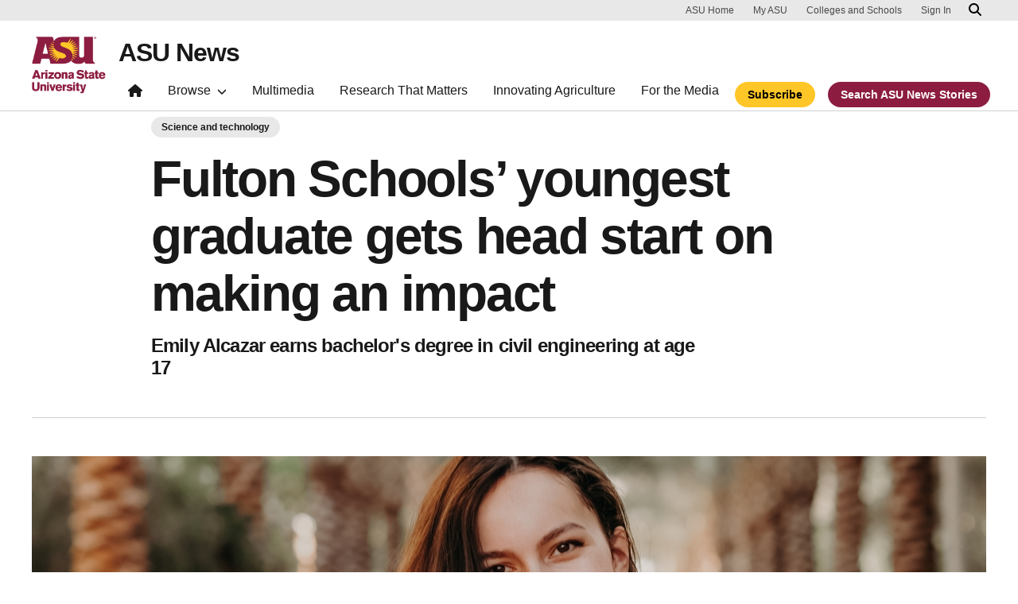

--- FILE ---
content_type: text/html; charset=UTF-8
request_url: https://news.asu.edu/20190509-fulton-schools%E2%80%99-youngest-graduate-gets-head-start-making-impact
body_size: 12212
content:
<!DOCTYPE html>
<html lang="en" dir="ltr" prefix="og: https://ogp.me/ns#">
  <head>
    <meta charset="utf-8" />
<script>window.dataLayer = window.dataLayer || [];</script>
<script>
    // Google Tag Manager - GTM-KDWN8Z
    (function(w,d,s,l,i){w[l]=w[l]||[];w[l].push({'gtm.start':
    new Date().getTime(),event:'gtm.js'});var f=d.getElementsByTagName(s)[0],
    j=d.createElement(s),dl=l!='dataLayer'?'&amp;l='+l:'';j.async=true;j.src=
    '//www.googletagmanager.com/gtm.js?id='+i+dl;f.parentNode.insertBefore(j,f);
    })(window,document,'script','dataLayer','GTM-KDWN8Z');
</script>
<meta name="description" content="Editor’s note: This is part of a series of profiles for spring 2019 commencement." />
<link rel="canonical" href="https://news.asu.edu/20190509-fulton-schools%E2%80%99-youngest-graduate-gets-head-start-making-impact" />
<meta name="Generator" content="Drupal 10 (https://www.drupal.org)" />
<meta name="MobileOptimized" content="width" />
<meta name="HandheldFriendly" content="true" />
<meta name="viewport" content="width=device-width, initial-scale=1.0" />
<meta name="cmsversion" content="Webspark: 2.16.5" />
<link rel="icon" href="/themes/custom/renovationcustom/favicon.ico" type="image/vnd.microsoft.icon" />
<script>window.a2a_config=window.a2a_config||{};a2a_config.callbacks=[];a2a_config.overlays=[];a2a_config.templates={};a2a_config.icon_color = "#747474,#ffffff";</script>

    <title>Fulton Schools’ youngest graduate gets head start on making an impact | ASU News</title>
    <link rel="stylesheet" media="all" href="/sites/default/files/css/css__fa1f1pn3HocEcBuucKa6v8QS81RnlYphf8-n4K7Uvw.css?delta=0&amp;language=en&amp;theme=renovationcustom&amp;include=[base64]" />
<link rel="stylesheet" media="all" href="/sites/default/files/css/css_acsoN1kLpSLaF3zusf6AHHKP1ds8iH-bSq4xEwarLuU.css?delta=1&amp;language=en&amp;theme=renovationcustom&amp;include=[base64]" />
<link rel="stylesheet" media="print" href="/sites/default/files/css/css_z6lmiwJoQBRNcrjnkg5JH1qH5C-9GFh4iRauKAzOIPY.css?delta=2&amp;language=en&amp;theme=renovationcustom&amp;include=[base64]" />

    <script type="application/json" data-drupal-selector="drupal-settings-json">{"path":{"baseUrl":"\/","pathPrefix":"","currentPath":"node\/82726","currentPathIsAdmin":false,"isFront":false,"currentLanguage":"en","themeUrl":"themes\/custom\/renovationcustom"},"pluralDelimiter":"\u0003","suppressDeprecationErrors":true,"gtm":{"tagId":null,"settings":{"data_layer":"dataLayer","include_classes":false,"allowlist_classes":"google\nnonGooglePixels\nnonGoogleScripts\nnonGoogleIframes","blocklist_classes":"customScripts\ncustomPixels","include_environment":false,"environment_id":"","environment_token":""},"tagIds":["GTM-K386MCB"]},"gtag":{"tagId":"","consentMode":false,"otherIds":[],"events":[],"additionalConfigInfo":[]},"ajaxPageState":{"libraries":"[base64]","theme":"renovationcustom","theme_token":null},"ajaxTrustedUrl":[],"radioactivity":{"type":"default","endpoint":"https:\/\/news.asu.edu\/radioactivity\/emit"},"views":{"ajax_path":"\/views\/ajax","ajaxViews":{"views_dom_id:7e2714a0d1a62982049b7af974f5e6f2c0b111a6db9aa5d158272036860deaa8":{"view_name":"theme_asu_news_story","view_display_id":"block_9","view_args":"82726\/1121","view_path":"\/node\/82726","view_base_path":null,"view_dom_id":"7e2714a0d1a62982049b7af974f5e6f2c0b111a6db9aa5d158272036860deaa8","pager_element":"2"}}},"asu_brand":{"props":{"baseUrl":"https:\/\/news.asu.edu\/","title":"ASU News","parentOrg":"","parentOrgUrl":"","expandOnHover":0,"loginLink":"\/caslogin","logoutLink":"\/caslogout","buttons":[{"href":"\/subscribe","text":"Subscribe","color":"gold"},{"href":"\/search","text":"Search ASU News Stories","color":"maroon"}],"loggedIn":false,"userName":"","navTree":[{"href":"\/","text":"Home","items":"","buttons":"","type":"icon-home","class":"home"},{"href":"","text":"Browse","items":[[{"href":"","text":"Browse Stories by Topic","type":"heading","children":[]},{"href":"\/saf\/science-and-technology","text":"Science and Technology","type":null,"children":[]},{"href":"\/saf\/arts-humanities-and-education","text":"Arts, Humanities and Education","type":null,"children":[]},{"href":"\/saf\/entrepreneurship","text":"Business and Entrepreneurship","type":null,"children":[]},{"href":"\/saf\/health-and-medicine","text":"Health and Medicine","type":null,"children":[]},{"href":"\/saf\/environment-and-sustainability","text":"Environment and Sustainability","type":null,"children":[]}],[{"href":"\/saf\/law-journalism-and-politics","text":"Law, Journalism and Politics","type":"column break","children":[]},{"href":"\/saf\/local-national-and-global-affairs","text":"Local, National and Global Affairs","type":null,"children":[]},{"href":"\/saf\/sun-devil-community","text":"Sun Devil Community","type":null,"children":[]},{"href":"\/sports","text":"Sports","type":null,"children":[]},{"href":"\/saf\/university-news","text":"University News","type":null,"children":[]},{"href":"https:\/\/asuevents.asu.edu\/","text":"Events","type":null,"children":[]},{"href":"\/explore-stories-by-topic","text":"Explore Full List of Topics","type":"button","children":[]}],[{"href":"","text":"ASU Experts","type":"heading","children":[]},{"href":"\/interests\/expert-q-and-a","text":"Expert Q\u0026A","type":null,"children":[]},{"href":"https:\/\/newsroom.asu.edu\/experts","text":"Find an Expert","type":null,"children":[]}],[{"href":"","text":"About Us","type":"heading","children":[]},{"href":"\/subscribe","text":"Manage Subscriptions","type":null,"children":[]},{"href":"\/contact","text":"Contact Us","type":null,"children":[]},{"href":"","text":"Social Media","type":"heading","children":[]},{"href":"https:\/\/www.instagram.com\/asunewsofficial\/","text":"Instagram","type":null,"children":[]},{"href":"https:\/\/www.threads.net\/@asunewsofficial","text":"Threads","type":null,"children":[]},{"href":"https:\/\/www.youtube.com\/asunews","text":"YouTube","type":null,"children":[]}]],"buttons":""},{"href":"\/multimedia","text":"Multimedia","items":"","buttons":""},{"href":"https:\/\/news.asu.edu\/research-matters","text":"Research That Matters","items":"","buttons":""},{"href":"https:\/\/news.asu.edu\/content\/agriculture","text":"Innovating Agriculture","items":"","buttons":""},{"href":"https:\/\/newsroom.asu.edu","text":"For the Media","items":"","buttons":""}],"logo":{"alt":"Arizona State University logo","title":"ASU homepage","src":"\/profiles\/contrib\/webspark\/modules\/asu_brand\/node_modules\/@asu\/component-header-footer\/dist\/assets\/img\/arizona-state-university-logo-vertical.png","mobileSrc":"\/profiles\/contrib\/webspark\/modules\/asu_brand\/node_modules\/@asu\/component-header-footer\/dist\/assets\/img\/arizona-state-university-logo.png","brandLink":"https:\/\/www.asu.edu"},"searchUrl":"https:\/\/search.asu.edu\/search","site":"news.asu.edu"}},"is_admin":false,"user":{"uid":0,"permissionsHash":"2f9fdffcd1ac71f9949b118c76baad9a157b468eb77e0eb33a356f0a348650eb"}}</script>
<script src="/sites/default/files/js/js_s9LX53L86YkEUTCy6u02PWkUPlwKktLPZjBzcyZX-Ko.js?scope=header&amp;delta=0&amp;language=en&amp;theme=renovationcustom&amp;include=[base64]"></script>
<script src="/modules/contrib/google_tag/js/gtm.js?t8eueo"></script>
<script src="/modules/contrib/google_tag/js/gtag.js?t8eueo"></script>

            <script defer src="/libraries/fontawesome/js/all.min.js"></script>
    <script defer src="/profiles/contrib/webspark/themes/renovation/js/asuawesome.js"></script>
  </head>
  <body class="node-82726 node-type--news page-node-82726  20190509-fulton-schools’-youngest-graduate-gets-head-start-making-impact">
    
    <!-- Google Tag Manager (noscript) - GTM-KDWN8Z -->
    <noscript><iframe src="//www.googletagmanager.com/ns.html?id=GTM-KDWN8Z"
    height="0" width="0" style="display:none;visibility:hidden"></iframe>
    </noscript>
    <!-- End Google Tag Manager (noscript) - GTM-KDWN8Z -->
<noscript><iframe src="https://www.googletagmanager.com/ns.html?id=GTM-K386MCB"
                  height="0" width="0" style="display:none;visibility:hidden"></iframe></noscript>

      <div class="dialog-off-canvas-main-canvas" data-off-canvas-main-canvas>
      <header>
        
  <div class="block block--renovationcustom-asubrandheader">

  
    

            
        <!-- Header component will be initialized in this container. -->
        <div id="ws2HeaderContainer"></div>
      
  </div>


  </header>
<main>
  <div class="page page-wrapper-webspark ">
    <div class="pt-5 pb-5">

              <div class="page__pre-content center-container max-size-container">
          <div class="container">
            
          </div>
        </div>
      
              <div id="skip-to-content" class="page__content center-container max-size-container">
            <div data-drupal-messages-fallback class="hidden"></div>
  <div class="block block--renovationcustom-innovation-asu-news-system-main block--system-main">

  
    

            
<article  data-history-node-id="82726" class="node news news--full" >
  
  
              <div class="layout__fixed-width">
          <div  class="bg-top bg-percent-100 max-size-container center-container bg-white">
        <div class="container">
          <div class="row">
            <div class="col-12">
              <div  class="layout__region layout__region--first">
                
  <div class="views-element-container block">

  
    

            <div>
<div class="node-body-category view js-view-dom-id-2e5155d08a69360d9a5c0b10b9ce329ace3d76314608b38fc231f49311b8d0da view-theme-asu-news-story">
       
        
        
        
            <div class="view-content">
        
    <div>
          <a href="https://news.asu.edu/saf/science-and-technology" class="btn btn-tag btn-gat-alt-white">Science and technology</a>
      </div>

      </div>
      
        
        
        
        
        </div>
</div>

      
  </div>

  <div class="views-element-container block">

  
    

            <div>
<div class="node-body-title view js-view-dom-id-ad5fbe25246cc27bb27ca73e9982f798f3e13cf545ccd0317b2609d0a2d3e0ef view-theme-asu-news-story">
       
        
        
        
            <div class="view-content">
        
    <div class="views-row">
          <h1>Fulton Schools’ youngest graduate gets head start on making an impact</h1><p class="article-teaser">Emily Alcazar earns bachelor&#039;s degree in civil engineering at age 17</p>
      </div>

      </div>
      
        
        
        
        
        </div>
</div>

      
  </div>

  <div class="views-element-container block">

  
    

            <div>
<div class="view js-view-dom-id-4513ece320f098c2e9d8a412ae751e8b822d5888a698463ad0196788914ba75a view-theme-asu-news-story">
       
        
        
        
            <div class="view-content">
        
    <div class="views-row">
          <hr />
      </div>

      </div>
      
        
        
        
        
        </div>
</div>

      
  </div>

  <div class="views-element-container block">

  
    

            <div>
<div class="node-body-image view js-view-dom-id-15861bace7e3e2a82f75517e3b839481485f16658600efcdfbfdba322c2e9b2f view-theme-asu-news-story">
       
        
        
        
            <div class="view-content">
        
    <div class="views-row">
            
<img loading="lazy" src="/sites/default/files/styles/block_image_16_9_lge/public/dscf9134.jpg?itok=dst3AhAK" width="1200" height="675" class="img-fluid" />


<p class="image-caption">Emily Alcazar, who is graduating with a Bachelor of Science in civil engineering at 17 years old, wants her legacy to be more than just earning a degree at a young age. She wants her work to be inspirational and contribute to society. Photo courtesy of Emily Alcazar</p>
      </div>

      </div>
      
        
        
        
        
        </div>
</div>

      
  </div>

              </div>
            </div>
          </div>
        </div>
      </div>
      </div>
<div  class="6-6 bg-top bg-percent-100 uds-flex-order-default bg-white">
  <div class="container">
    <div class="row">
              <div  class="layout__region layout__region--first col-md-6">
          
  <div class="views-element-container block">

  
    

            <div>
<div class="view js-view-dom-id-bf625ddf85b824872a55edbc02762ec0270a9f309c44466431dbf9ad71032cbc view-theme-author">
       
        
        
        
            <div class="view-content">
        
    <div class="views-row">
          <div class="author-profile">
   <div class="clearfix">
      <div class="author-bio">
                       <span itemprop="author">By <a href="/users/erikw">Erik Wirtanen</a></span> | <a href="/cdn-cgi/l/email-protection#c7a2b5aeace9b0aeb5b3a6a9a2a987a6b4b2e9a2a3b2"><i class="fa fa-envelope"></i></a><br />
                       <span class="small">
            <time datetime="2019-05-09T17:47:00-07:00">May 09, 2019</time>
 
          </span>
      </div>
   </div>
</div>

      </div>

      </div>
      
        
        
        
        
        </div>
</div>

      
  </div>

        </div>
                    <div  class="layout__region layout__region--second col-md-6">
          
  <div class="block">

  
    

            <span class="a2a_kit a2a_kit_size_24 addtoany_list" data-a2a-url="https://news.asu.edu/20190509-fulton-schools%E2%80%99-youngest-graduate-gets-head-start-making-impact" data-a2a-title="Fulton Schools’ youngest graduate gets head start on making an impact"><a class="a2a_dd addtoany_share" href="https://www.addtoany.com/share#url=https%3A%2F%2Fnews.asu.edu%2F20190509-fulton-schools%25E2%2580%2599-youngest-graduate-gets-head-start-making-impact&amp;title=Fulton%20Schools%E2%80%99%20youngest%20graduate%20gets%20head%20start%20on%20making%20an%20impact"></a><a class="a2a_button_facebook"></a><a class="a2a_button_x"></a><a class="a2a_button_linkedin"></a><a class="a2a_button_email"></a></span>

      
  </div>

        </div>
          </div>
  </div>
</div>
        <div class="layout__fixed-width">
          <div  class="bg-top bg-percent-100 max-size-container center-container bg-white">
        <div class="container">
          <div class="row">
            <div class="col-12">
              <div  class="layout__region layout__region--first">
                
  <div class="views-element-container block">

  
    

            <div>
<div class="node-editors-note view js-view-dom-id-42916f9b3a97d8cead666a905d4482b7a5911ca467da8641aa9df667b96b816c view-theme-asu-news-story">
       
        
        
        
            <div class="view-content">
        
    <div class="views-row">
          
      </div>

      </div>
      
        
        
        
        
        </div>
</div>

      
  </div>

  <div class="views-element-container block">

  
    

            <div>
<div class="node-body view js-view-dom-id-60fad85e7f05a874fea3ed864c20dca317c6f9641fa84bc4f4d9eb7e9a2d3b7d view-theme-asu-now-article">
       
        
        
        
            <div class="view-content">
        
    <div>
          <p><strong><i>Editor’s note:</i></strong><span><i>&nbsp;This is&nbsp;part&nbsp;of a series of&nbsp;</i><a href="https://asunow.asu.edu/20190404-sun-devil-life-future-bright-2019-spring-grads"><span><i>profiles for spring 2019 commencement</i></span></a><i>.</i></span></p><p>Emily Alcazar started taking college courses when she was 12 years old. This month she graduated magna cum laude from the <a href="http://engineering.asu.edu/">Ira A. Fulton Schools of Engineering</a> at Arizona State University with a bachelor’s degree in civil engineering at the age of 17. She is the youngest graduate out of more than 2,600 students in the Fulton Schools’ spring 2019 graduating class.</p><p>“Starting college so young made my academic accomplishments impressive merely because of my age,” said Alcazar. “Because of this, I knew I wanted my legacy to be more than earning a degree at a young age. I wanted my work to be inspirational and contribute to society. Civil engineering allowed me to do that through emphasizing topics such as environmental issues, water treatment processes, transportation, structural analysis and more.”</p><p>The Gilbert, Arizona, native received a Maricopa County Community Colleges All-Arizona Academic Team Scholarship in&nbsp;<a href="http://www.eastvalleytribune.com/local/gilbert/gilbert-resident-receives-all-arizona-academic-team-scholarship/article_49b2ecfa-bec7-11e4-b824-f37af3734fd9.html">2015</a>&nbsp;while a student at South Mountain Community College.</p><p>“The scholarship provided me with a full ride to any public university in Arizona,” said Alcazar. “ASU has the strongest engineering program and I’m very glad I chose to join the Ira A. Fulton Schools of Engineering.”</p><p>Alcazar, who was homeschooled for high school, has been a very active member of the ASU community during her undergraduate years. She participated in the&nbsp;<a href="http://furi.engineering.asu.edu/">Fulton Undergraduate Research Initiative</a>, better known as FURI, for&nbsp;<a href="https://furi.engineering.asu.edu/participant/alcazar-emily/">two semesters</a>&nbsp;in the lab of Professor Narayanan Neithalath studying 3D printing of concrete.</p><p>“The various applications of this technology, such as providing affordable housing to developing countries, innovative architecture and implementing sustainable materials, gave me immense motivation to join (Dr. Neithalath’s) research group,” said Alcazar. “During my time in this lab, I gathered 3D point cloud imaging data and conducted pressure cell tests on various concrete mixes.”</p><p>Alcazar was also involved in Fulton Ambassadors, served as a teaching assistant, was a member of the AZLoop Hyperloop Team and was a member of Chi Epsilon, the civil engineering honors society.</p><p>In addition to her various roles within the Fulton Schools, Alcazar is also an example to her two younger siblings who are following in her footsteps. One sister is currently enrolled at ASU as a molecular biosciences and biotechnology major in ASU’s&nbsp;<a href="https://sols.asu.edu/">School of Life Sciences</a>&nbsp;at age 16, while her youngest sister has already been accepted to ASU at age 13, though she won’t enroll for another two years.</p><div style="width: 410px;" class="wp-caption alignright"><div class="caption caption-right caption-filter">
      <div class="caption-width-container" style="width: 400px;">
      <div class="caption-inner"><img src="https://fullcircle.asu.edu/wp-content/uploads/2019/05/FURI-SSEBE-Emily-Alcazar-Neithalath-Lab-JH-3988w.jpg" alt="portrait of Emily Alcazar" style="float: right;" width="400" height="619" class="wp-image-29870"><p class="caption-text">Emily Alcazar worked with Professor Narayanan Neithalath to advance the current state of 3D-printed concrete for its industrial use in the future as a means of faster, cheaper and cleaner construction. Photographer: Jessica Hochreiter/ASU</p></div>
      </div>
      </div><br></div><p>“(My siblings) have been able to see that ASU has many opportunities that allow you to individualize your undergraduate career,” said Alcazar. “This experience helps you to figure out what you want to pursue in your field and be a competitive applicant for future endeavors.”</p><p>The future has a lot in store for this high-achieving graduate. Alcazar will continue her education in the fall when she begins studies toward a doctoral degree at Georgia Tech in Atlanta, where she’ll work under <a href="https://paulino.ce.gatech.edu/">Professor Glaucio Paulino</a> on structural topology optimization with the implementation of machine learning.</p><p>“After stressing and doubting myself during the graduate school application process,” said Alcazar, “the most rewarding outcomes of my undergraduate experience was getting accepted into Stanford, Berkeley, Georgia Tech and other noteworthy institutions for graduate school.”</p><p><strong>Alcazar's favorites:</strong></p><ul><li><strong>Hobbies: </strong>Playing the cello and piano.</li><li><strong>Performer: </strong>Rex Orange County.</li><li><strong>TV Show: "</strong>Blacklist."</li><li><strong>Activity: </strong>Yoga</li><li><strong>Last Book Read</strong><strong>: "</strong>The Immoralists" by Chloe Benjamin.</li><li><strong>Geeky Possession: </strong>Plan sets from my work.</li></ul>
      </div>

      </div>
      
        
        
        
        
        </div>
</div>

      
  </div>

  <div class="views-element-container block">

  
    

            <div>
<div class="node-body view js-view-dom-id-b51836420dd126304bbfdefbfb5fceebaaf978400394834cbf4fb3a7d4fa5ded view-theme-asu-news-story">
       
        
        
        
            <div class="view-content">
        
    <div class="views-row">
          
      </div>

      </div>
      
        
        
        
        
        </div>
</div>

      
  </div>

  <div class="views-element-container block">

  
    

            <div>
<div class="node-body-categories view js-view-dom-id-3c30b5d0755673addfbd2b516c54e8a273640be5aa4f96485934b6d441b2cf15 view-theme-asu-news-story">
       
        
        
        
            <div class="view-content">
        
    <div>
          <a href="https://news.asu.edu/interests/convocation" class="btn btn-tag btn-gat-alt-white">Convocation</a> <a href="https://news.asu.edu/colleges-and-units/school-sustainable-engineering-and-built-environment" class="btn btn-tag btn-gat-alt-white">School of Sustainable Engineering and the Built Environment</a> <a href="https://news.asu.edu/interests/engineering" class="btn btn-tag btn-gat-alt-white">Engineering</a> <a href="https://news.asu.edu/constituent-type/students" class="btn btn-tag btn-gat-alt-white">Students</a> <a href="https://news.asu.edu/saf/science-and-technology" class="btn btn-tag btn-gat-alt-white">Science and technology</a> <a href="https://news.asu.edu/colleges-and-units/ira-fulton-schools-engineering" class="btn btn-tag btn-gat-alt-white">Ira A. Fulton Schools of Engineering</a>
      </div>

      </div>
      
        
        
        
        
        </div>
</div>

      
  </div>

  <div class="views-element-container block">

  
    

            <div>
<div class="view js-view-dom-id-6935724db1be9bc36841a76fafecbb69bd2901b5ded1b0702af6a502c4d10f9e view-theme-asu-news-story">
       
        
        
        
            <div class="view-content">
        
    <div>
          <div class="formatted-text">
      <div class="uds-highlighted-heading">
         <h3><span class="highlight-gold">More Science and technology</span></h3>
      </div>
      <p>&nbsp;</p>
</div>
      </div>

      </div>
      
        
        
        
        
        </div>
</div>

      
  </div>

  <div class="views-element-container block">

  
    

            <div>
<div class="view js-view-dom-id-7e2714a0d1a62982049b7af974f5e6f2c0b111a6db9aa5d158272036860deaa8 view-theme-asu-news-story">
       
        
        
        
            <div class="view-content">
        <div id="views-bootstrap-theme-asu-news-story-block-9"  class="grid views-view-grid row">
          <div class="col-xs-12 col-sm-12 col-md-12 col-lg-4">    <div class="card card-story">
         <img class="card-img-top" src="/sites/default/files/styles/block_image_16_9_med/public/2026-01/AD-gut-brain-connection.png?itok=fSZWfXsF" alt="Illustration of a human brain." title="">
        <div class="card-header">
            <h3 class="card-title">  Roots of Alzheimer’s disease extend beyond the brain</h3>
        </div>
        <div class="card-body">
            <p class="card-text">For decades, Alzheimer’s disease has been treated as a condition that begins and ends in the brain. Researchers have focused on…</p>
        </div>
        <div class="card-event-details">
                  <div class="card-event-icons">
                      <div><span class="far fa-calendar-check"></i></div>
                      <div><time datetime="2026-01-16T08:14:59-07:00">January 16, 2026</time>
</div>
                  </div>
         </div>
        <div class="card-buttons">
            <div class="card-button">
                <a href="/20260116-science-and-technology-roots-alzheimers-disease-extend-beyond-brain " class="btn btn-gold" data-ga="Default button" data-ga-name="onclick" data-ga-event="link" data-ga-action="click" data-ga-type="internal link" data-ga-region="main content" data-ga-section="Read this story">Read this story</a>
            </div>
        </div>
        <div class="card-tags">
            <a href="https://news.asu.edu/interests/neuroscience" class="btn btn-tag btn-gat-alt-white  category-link">Neuroscience</a> <a href="https://news.asu.edu/interests/biology" class="btn btn-tag btn-gat-alt-white  category-link">Biology</a> <a href="https://news.asu.edu/interests/covid-19-research-and-resources" class="btn btn-tag btn-gat-alt-white  category-link">COVID-19 research and resources</a> <a href="https://news.asu.edu/interests/health-care" class="btn btn-tag btn-gat-alt-white  category-link">Health care</a>
        </div>
    </div></div>
          <div class="col-xs-12 col-sm-12 col-md-12 col-lg-4">    <div class="card card-story">
         <img class="card-img-top" src="/sites/default/files/styles/block_image_16_9_med/public/2026-01/iStock-1347930643.jpg?itok=FszP-oOX" alt="Asteroid in the night sky above sandy dunes." title="">
        <div class="card-header">
            <h3 class="card-title">ASU microscopes help solve decades-old asteroid-impact deposit mystery</h3>
        </div>
        <div class="card-body">
            <p class="card-text">Axel Wittmann had always had “a fondness for exotic rocks,” as he puts it, his favorite being suevite, formed from intense…</p>
        </div>
        <div class="card-event-details">
                  <div class="card-event-icons">
                      <div><span class="far fa-calendar-check"></i></div>
                      <div><time datetime="2026-01-12T13:44:37-07:00">January 12, 2026</time>
</div>
                  </div>
         </div>
        <div class="card-buttons">
            <div class="card-button">
                <a href="/20260112-science-and-technology-asu-microscopes-help-solve-decadesold-asteroidimpact-deposit " class="btn btn-gold" data-ga="Default button" data-ga-name="onclick" data-ga-event="link" data-ga-action="click" data-ga-type="internal link" data-ga-region="main content" data-ga-section="Read this story">Read this story</a>
            </div>
        </div>
        <div class="card-tags">
            <a href="https://news.asu.edu/interests/science" class="btn btn-tag btn-gat-alt-white  category-link">Science</a> <a href="https://news.asu.edu/interests/space-exploration" class="btn btn-tag btn-gat-alt-white  category-link">Space exploration</a> <a href="https://news.asu.edu/interests/technology" class="btn btn-tag btn-gat-alt-white  category-link">Technology</a> <a href="https://news.asu.edu/interests/research" class="btn btn-tag btn-gat-alt-white  category-link">Research</a>
        </div>
    </div></div>
          <div class="col-xs-12 col-sm-12 col-md-12 col-lg-4">    <div class="card card-story">
         <img class="card-img-top" src="/sites/default/files/styles/block_image_16_9_med/public/2026-01/SCAI_Tyler_williams_space%20force.jpg?itok=MRsvUdil" alt="A portrait of U.S. Space Force Maj. Tyler T. Williams. " title="">
        <div class="card-header">
            <h3 class="card-title">Major in motion</h3>
        </div>
        <div class="card-body">
            <p class="card-text">Inside a dimly lit computer lab at Arizona State University, U.S. Space Force Maj. Tyler Williams leans over a glowing monitor,…</p>
        </div>
        <div class="card-event-details">
                  <div class="card-event-icons">
                      <div><span class="far fa-calendar-check"></i></div>
                      <div><time datetime="2026-01-12T10:23:35-07:00">January 12, 2026</time>
</div>
                  </div>
         </div>
        <div class="card-buttons">
            <div class="card-button">
                <a href="/20260112-science-and-technology-major-motion " class="btn btn-gold" data-ga="Default button" data-ga-name="onclick" data-ga-event="link" data-ga-action="click" data-ga-type="internal link" data-ga-region="main content" data-ga-section="Read this story">Read this story</a>
            </div>
        </div>
        <div class="card-tags">
            <a href="https://news.asu.edu/interests/artificial-intelligence" class="btn btn-tag btn-gat-alt-white  category-link">Artificial intelligence</a> <a href="https://news.asu.edu/interests/military" class="btn btn-tag btn-gat-alt-white  category-link">Military</a> <a href="https://news.asu.edu/interests/cybersecurity" class="btn btn-tag btn-gat-alt-white  category-link">Cybersecurity</a>
        </div>
    </div></div>
    </div>

      </div>
      
            
    
  <div class="d-none d-lg-block">
    <nav class="my-4" role="navigation" aria-labelledby="pagination-heading">
    <h4 id="pagination-heading" class="visually-hidden">Pagination</h4>
          <ul class="pagination pager__items js-pager__items justify-content-center">
                                                      
                    <li class="page-item pager__item is-active active ">
                                          <a
            href="?page=%2C%2C0"
            title="Current page"
            class="page-link"
            data-ga-event="select"
            data-ga-action="click"
            data-ga-name="onclick"
            data-ga-type="pagination"
            data-ga-region="main content"
            data-ga-section="pagination"
            data-ga-text="page 1">
            <span class="visually-hidden">
              Current page
            </span>1</a>
        </li>
              <li class="page-item pager__item ">
                                          <a
            href="?page=%2C%2C1"
            title="Go to page 2"
            class="page-link"
            data-ga-event="select"
            data-ga-action="click"
            data-ga-name="onclick"
            data-ga-type="pagination"
            data-ga-region="main content"
            data-ga-section="pagination"
            data-ga-text="page 2">
            <span class="visually-hidden">
              Page
            </span>2</a>
        </li>
              <li class="page-item pager__item ">
                                          <a
            href="?page=%2C%2C2"
            title="Go to page 3"
            class="page-link"
            data-ga-event="select"
            data-ga-action="click"
            data-ga-name="onclick"
            data-ga-type="pagination"
            data-ga-region="main content"
            data-ga-section="pagination"
            data-ga-text="page 3">
            <span class="visually-hidden">
              Page
            </span>3</a>
        </li>
              <li class="page-item pager__item ">
                                          <a
            href="?page=%2C%2C3"
            title="Go to page 4"
            class="page-link"
            data-ga-event="select"
            data-ga-action="click"
            data-ga-name="onclick"
            data-ga-type="pagination"
            data-ga-region="main content"
            data-ga-section="pagination"
            data-ga-text="page 4">
            <span class="visually-hidden">
              Page
            </span>4</a>
        </li>
                                                

      
                                      <li class="page-item">
            <a
              href="?page=%2C%2C1"
              title="Go to next page"
              rel="next"
              class="page-link page-link-icon"
              data-ga-event="select"
              data-ga-action="click"
              data-ga-name="onclick"
              data-ga-type="pagination"
              data-ga-region="main content"
              data-ga-section="pagination"
              data-ga-text="next">
            </a>
          </li>
            </ul>
  </nav>
  </div>

  <div class="d-lg-none">
    <nav class="my-4" role="navigation" aria-labelledby="pagination-heading">
    <h4 id="pagination-heading" class="visually-hidden">Pagination</h4>
          <ul class="pagination pager__items js-pager__items justify-content-center">
                                                      
                    <li class="page-item pager__item is-active active ">
                                          <a
            href="?page=%2C%2C0"
            title="Current page"
            class="page-link"
            data-ga-event="select"
            data-ga-action="click"
            data-ga-name="onclick"
            data-ga-type="pagination"
            data-ga-region="main content"
            data-ga-section="pagination"
            data-ga-text="page 1">
            <span class="visually-hidden">
              Current page
            </span>1</a>
        </li>
              <li class="page-item pager__item ">
                                          <a
            href="?page=%2C%2C1"
            title="Go to page 2"
            class="page-link"
            data-ga-event="select"
            data-ga-action="click"
            data-ga-name="onclick"
            data-ga-type="pagination"
            data-ga-region="main content"
            data-ga-section="pagination"
            data-ga-text="page 2">
            <span class="visually-hidden">
              Page
            </span>2</a>
        </li>
              <li class="page-item pager__item ">
                                          <a
            href="?page=%2C%2C2"
            title="Go to page 3"
            class="page-link"
            data-ga-event="select"
            data-ga-action="click"
            data-ga-name="onclick"
            data-ga-type="pagination"
            data-ga-region="main content"
            data-ga-section="pagination"
            data-ga-text="page 3">
            <span class="visually-hidden">
              Page
            </span>3</a>
        </li>
                                                    <li class="page-item elipses" role="presentation"><span class="page-link">&hellip;</span></li>
          <li class="page-item pager__item">
            <a
              href="?page=%2C%2C3"
              title="Go to last page"
              class="page-link"
              data-ga-event="select"
              data-ga-action="click"
              data-ga-name="onclick"
              data-ga-type="pagination"
              data-ga-region="main content"
              data-ga-section="pagination"
              data-ga-text="4">
              4
            </a>
          </li>
              

      
                                      <li class="page-item">
            <a
              href="?page=%2C%2C1"
              title="Go to next page"
              rel="next"
              class="page-link page-link-icon"
              data-ga-event="select"
              data-ga-action="click"
              data-ga-name="onclick"
              data-ga-type="pagination"
              data-ga-region="main content"
              data-ga-section="pagination"
              data-ga-text="next">
            </a>
          </li>
            </ul>
  </nav>
  </div>

      
        
        
        
        </div>
</div>

      
  </div>

              </div>
            </div>
          </div>
        </div>
      </div>
      </div>

  </article>


      
  </div>


        </div>
          </div>
  </div>
</main>
  <footer class="page__footer" id="asu-footer" role="contentinfo">
      
  <div class="block block--renovationcustom-asufooter">

  
    

              <div class="wrapper" id="wrapper-endorsed-footer">
    <div class="container" id="endorsed-footer">
      <div class="row">
        <div class="col-md" id="endorsed-logo">
                      <a
              href="https://www.asu.edu"
              data-ga-footer-type="internal link"
              data-ga-footer-section="primary footer"
              data-ga-footer="asu logo"
              data-ga-footer-component=""
            >
              <img
                src="/profiles/contrib/webspark/modules/asu_footer/img/ASU-EndorsedLogo.png"
                loading="lazy" height="192" width="692"
                alt="Arizona State University."
              />
            </a>
                  </div>
        <div class="col-md" id="social-media">
          <nav class="nav" aria-label="Social Media">
                                                  <a
                class="nav-link"
                href="https://www.instagram.com/asunewsofficial"
                data-ga-footer-type="external link"
                data-ga-footer-section="primary footer"
                data-ga-footer="instagram icon"
                data-ga-footer-component=""
              >
                <span title="Instagram Social Media Icon" class="fab fa-instagram-square"></span>
              </a>
                                      <a
                class="nav-link"
                href="https://www.youtube.com/asunews"
                data-ga-footer-type="external link"
                data-ga-footer-section="primary footer"
                data-ga-footer="youtube icon"
                data-ga-footer-component=""
              >
                <span title="YouTube Social Media Icon" class="fab fa-youtube-square"></span>
              </a>
                                  </nav>
        </div>
      </div>
    </div>
  </div>

  <div class="wrapper" id="wrapper-footer-columns">
    <div class="container" id="footer-columns">
      <div class="row">
        <div class="col-xl" id="info-column">
          <div class="h5">ASU News</div>
                      <p class="contact-link">
            <a
              data-ga-footer-type="internal link"
              data-ga-footer-region="footer"
              data-ga-footer-section="primary footer"
              data-ga-footer="Contact ASU News"
              data-ga-footer-component="ASU News"
              href="/contact">Contact ASU News</a></p>
                                <p class="contribute-button">
            <a
              data-ga-footer-type="internal link"
              data-ga-footer-region="footer"
              data-ga-footer-section="primary footer"
              data-ga-footer="Manage subscriptions"
              data-ga-footer-component="ASU News"
              href="/subscribe" class="btn btn-small btn-gold">Manage subscriptions</a></p>
                  </div>
                <div class="col-xl flex-footer">
          <div class="card accordion-item desktop-disable-xl">
                      <div class="accordion-header">
              <div class="h5">
                <a
                  id="footlink-header-second-1"
                  class="collapsed"
                  data-bs-toggle="collapse"
                  data-ga-footer-type="internal link"
                  data-ga-footer-region="footer"
                  data-ga-footer-section="primary footer"
                  data-ga-footer-component=""
                  data-ga-footer="ASU News"
                  href="#footlink-second-1"
                  role="button"
                  aria-expanded="false"
                  aria-controls="footlink-second-1"
                >
                  ASU News
                  <span class="fas fa-chevron-up"></span>
                </a>
              </div>
            </div>
            <div
              id="footlink-second-1"
              role="region"
              class="collapse accordion-body">
                                                        <a href="https://newsroom.asu.edu"
                  class="nav-link"
                  data-ga-footer-type="internal link"
                  data-ga-footer-region="footer"
                  data-ga-footer-section="primary footer"
                  data-ga-footer="Media Relations"
                  data-ga-footer-component="ASU News"
                  >Media Relations</a>
                                                        <a href="/saf/science-and-technology"
                  class="nav-link"
                  data-ga-footer-type="internal link"
                  data-ga-footer-region="footer"
                  data-ga-footer-section="primary footer"
                  data-ga-footer="Science and Technology"
                  data-ga-footer-component="ASU News"
                  >Science and Technology</a>
                                                        <a href="/saf/arts-humanities-and-education"
                  class="nav-link"
                  data-ga-footer-type="internal link"
                  data-ga-footer-region="footer"
                  data-ga-footer-section="primary footer"
                  data-ga-footer="Arts, Humanities and Education"
                  data-ga-footer-component="ASU News"
                  >Arts, Humanities and Education</a>
                                                        <a href="/saf/entrepreneurship"
                  class="nav-link"
                  data-ga-footer-type="internal link"
                  data-ga-footer-region="footer"
                  data-ga-footer-section="primary footer"
                  data-ga-footer="Business and Entrepreneurship"
                  data-ga-footer-component="ASU News"
                  >Business and Entrepreneurship</a>
                                                        <a href="/saf/health-and-medicine"
                  class="nav-link"
                  data-ga-footer-type="internal link"
                  data-ga-footer-region="footer"
                  data-ga-footer-section="primary footer"
                  data-ga-footer="Health and Medicine"
                  data-ga-footer-component="ASU News"
                  >Health and Medicine</a>
                                                        <a href="/saf/environment-and-sustainability"
                  class="nav-link"
                  data-ga-footer-type="internal link"
                  data-ga-footer-region="footer"
                  data-ga-footer-section="primary footer"
                  data-ga-footer="Environment and Sustainability"
                  data-ga-footer-component="ASU News"
                  >Environment and Sustainability</a>
                                                        <a href="/saf/law-journalism-and-politics"
                  class="nav-link"
                  data-ga-footer-type="internal link"
                  data-ga-footer-region="footer"
                  data-ga-footer-section="primary footer"
                  data-ga-footer="Law, Journalism and Politics"
                  data-ga-footer-component="ASU News"
                  >Law, Journalism and Politics</a>
                                                        <a href="/saf/local-national-and-global-affairs"
                  class="nav-link"
                  data-ga-footer-type="internal link"
                  data-ga-footer-region="footer"
                  data-ga-footer-section="primary footer"
                  data-ga-footer="Local, National and Global Affairs"
                  data-ga-footer-component="ASU News"
                  >Local, National and Global Affairs</a>
                                                        <a href="/saf/sun-devil-community"
                  class="nav-link"
                  data-ga-footer-type="internal link"
                  data-ga-footer-region="footer"
                  data-ga-footer-section="primary footer"
                  data-ga-footer="Sun Devil Community"
                  data-ga-footer-component="ASU News"
                  >Sun Devil Community</a>
                                                        <a href="/saf/university-news"
                  class="nav-link"
                  data-ga-footer-type="internal link"
                  data-ga-footer-region="footer"
                  data-ga-footer-section="primary footer"
                  data-ga-footer="University News"
                  data-ga-footer-component="ASU News"
                  >University News</a>
                                      </div>
                    </div>
        </div>
                <div class="col-xl flex-footer">
          <div class="card accordion-item desktop-disable-xl">
                      <div class="accordion-header">
              <div class="h5">
                <a
                  id="footlink-header-third-1"
                  class="collapsed"
                  data-bs-toggle="collapse"
                  data-ga-footer-type="internal link"
                  data-ga-footer-region="footer"
                  data-ga-footer-section="primary footer"
                  data-ga-footer-component=""
                  data-ga-footer="University"
                  href="#footlink-third-1"
                  role="button"
                  aria-expanded="false"
                  aria-controls="footlink-third-1"
                >
                  University
                  <span class="fas fa-chevron-up"></span>
                </a>
              </div>
            </div>
            <div
              id="footlink-third-1"
              role="region"
              class="collapse accordion-body">
                                                        <a href="https://students.asu.edu/apply"
                  class="nav-link"
                  data-ga-footer-type="internal link"
                  data-ga-footer-region="footer"
                  data-ga-footer-section="primary footer"
                  data-ga-footer="Admissions"
                  data-ga-footer-component="University"
                  >Admissions</a>
                                                        <a href="https://students.asu.edu/financialaid"
                  class="nav-link"
                  data-ga-footer-type="internal link"
                  data-ga-footer-region="footer"
                  data-ga-footer-section="primary footer"
                  data-ga-footer="Financial Aid"
                  data-ga-footer-component="University"
                  >Financial Aid</a>
                                                        <a href="https://president.asu.edu/"
                  class="nav-link"
                  data-ga-footer-type="internal link"
                  data-ga-footer-region="footer"
                  data-ga-footer-section="primary footer"
                  data-ga-footer="President&#039;s Office"
                  data-ga-footer-component="University"
                  >President&#039;s Office</a>
                                                        <a href="http://www.asu.edu/about"
                  class="nav-link"
                  data-ga-footer-type="internal link"
                  data-ga-footer-region="footer"
                  data-ga-footer-section="primary footer"
                  data-ga-footer="About ASU"
                  data-ga-footer-component="University"
                  >About ASU</a>
                                                        <a href="https://www.asu.edu"
                  class="nav-link"
                  data-ga-footer-type="internal link"
                  data-ga-footer-region="footer"
                  data-ga-footer-section="primary footer"
                  data-ga-footer="ASU Home"
                  data-ga-footer-component="University"
                  >ASU Home</a>
                                                        <a href="https://cfo.asu.edu/alerts-and-advisories-faqs"
                  class="nav-link"
                  data-ga-footer-type="internal link"
                  data-ga-footer-region="footer"
                  data-ga-footer-section="primary footer"
                  data-ga-footer="Emergency"
                  data-ga-footer-component="University"
                  >Emergency</a>
                                      </div>
                    </div>
        </div>
                <div class="col-xl flex-footer">
          <div class="card accordion-item desktop-disable-xl">
                      <div class="accordion-header">
              <div class="h5">
                <a
                  id="footlink-header-fourth-1"
                  class="collapsed"
                  data-bs-toggle="collapse"
                  data-ga-footer-type="internal link"
                  data-ga-footer-region="footer"
                  data-ga-footer-section="primary footer"
                  data-ga-footer-component=""
                  data-ga-footer="Events"
                  href="#footlink-fourth-1"
                  role="button"
                  aria-expanded="false"
                  aria-controls="footlink-fourth-1"
                >
                  Events
                  <span class="fas fa-chevron-up"></span>
                </a>
              </div>
            </div>
            <div
              id="footlink-fourth-1"
              role="region"
              class="collapse accordion-body">
                                                        <a href="https://asuevents.asu.edu/"
                  class="nav-link"
                  data-ga-footer-type="internal link"
                  data-ga-footer-region="footer"
                  data-ga-footer-section="primary footer"
                  data-ga-footer="ASU Events"
                  data-ga-footer-component="Events"
                  >ASU Events</a>
                                                        <a href="https://thesundevils.com"
                  class="nav-link"
                  data-ga-footer-type="internal link"
                  data-ga-footer-region="footer"
                  data-ga-footer-section="primary footer"
                  data-ga-footer="Athletics"
                  data-ga-footer-component="Events"
                  >Athletics</a>
                                      </div>
                    </div>
        </div>
              </div>
    </div>
  </div>

<div class="wrapper" id="wrapper-footer-innovation">
  <div class="container" id="footer-innovation">
    <div class="row">
      <div class="col">
        <div class="d-flex footer-innovation-links">
          <nav class="nav" aria-label="University Services">
            <a
              class="nav-link"
              href="https://www.asu.edu/about/locations-maps"
              data-ga-footer-type="internal link"
              data-ga-footer-section="secondary footer"
              data-ga-footer="maps and locations"
              data-ga-footer-component=""
            >Maps and Locations</a>
            <a
              class="nav-link"
              href="https://cfo.asu.edu/applicant"
              data-ga-footer-type="internal link"
              data-ga-footer-section="secondary footer"
              data-ga-footer="jobs"
              data-ga-footer-component=""
            >Jobs</a>
            <a
              class="nav-link"
              href="https://search.asu.edu/?search-tabs=web_dir_faculty_staff"
              data-ga-footer-type="internal link"
              data-ga-footer-section="secondary footer"
              data-ga-footer="directory"
              data-ga-footer-component=""
            >Directory</a>
            <a
              class="nav-link"
              href="https://www.asu.edu/about/contact"
              data-ga-footer-type="internal link"
              data-ga-footer-section="secondary footer"
              data-ga-footer="contact asu"
              data-ga-footer-component=""
            >Contact ASU</a>
            <a
              class="nav-link"
              href="https://my.asu.edu"
              data-ga-footer-type="internal link"
              data-ga-footer-section="secondary footer"
              data-ga-footer="my asu"
              data-ga-footer-component=""
            >My ASU</a>
          </nav>
          <a
            class="img-link"
            href="https://www.asu.edu/rankings"
            data-ga-footer-type="internal link"
            data-ga-footer-section="secondary footer"
            data-ga-footer="#1 in the u.s. for innovation"
            data-ga-footer-component=""
          >
            <img src="/profiles/contrib/webspark/modules/asu_footer/img/footer-rank.png" loading="lazy" height="105" width="640" alt="Repeatedly ranked #1 on 30+ lists in the last 3 years">
          </a>
        </div>
      </div>
    </div>
  </div>
</div>

<div class="wrapper" id="wrapper-footer-colophon">
  <div class="container" id="footer-colophon">
    <div class="row">
      <div class="col">
        <div class="footer-legal-links">
          <nav class="nav colophon" aria-label="University Legal and Compliance">
            <a
              class="nav-link"
              href="https://www.asu.edu/about/copyright-trademark"
              data-ga-footer-type="internal link"
              data-ga-footer-section="tertiary footer"
              data-ga-footer="copyright and trademark"
              data-ga-footer-component=""
            >Copyright and Trademark</a>
            <a
              class="nav-link"
              href="https://accessibility.asu.edu/report"
              data-ga-footer-type="internal link"
              data-ga-footer-section="tertiary footer"
              data-ga-footer="accessibility"
              data-ga-footer-component=""
            >Accessibility</a>
            <a
              class="nav-link"
              href="https://www.asu.edu/about/privacy"
              data-ga-footer-type="internal link"
              data-ga-footer-section="tertiary footer"
              data-ga-footer="privacy"
              data-ga-footer-component=""
            >Privacy</a>
            <a
              class="nav-link"
              href="https://www.asu.edu/about/terms-of-use"
              data-ga-footer-type="internal link"
              data-ga-footer-section="tertiary footer"
              data-ga-footer="terms of use"
              data-ga-footer-component=""
            >Terms of Use</a>
            <a
              class="nav-link"
              href="https://www.asu.edu/emergency"
              data-ga-footer-type="internal link"
              data-ga-footer-section="tertiary footer"
              data-ga-footer="emergency"
              data-ga-footer-component=""
            >Emergency</a>
          </nav>
        </div>
      </div>
    </div>
  </div>
</div>

      
  </div>


  </footer>

  </div>

    
    <script data-cfasync="false" src="/cdn-cgi/scripts/5c5dd728/cloudflare-static/email-decode.min.js"></script><script src="/sites/default/files/js/js_1Nde5uKLYgYV7Xal2_PdRBdHB5KbqeZgVIiauP70m8c.js?scope=footer&amp;delta=0&amp;language=en&amp;theme=renovationcustom&amp;include=[base64]"></script>
<script src="https://static.addtoany.com/menu/page.js" defer></script>
<script src="/sites/default/files/js/js_BAbaWr38ATU88CIvetKIEyn4LV4FjLygCb8-G2M9GnE.js?scope=footer&amp;delta=2&amp;language=en&amp;theme=renovationcustom&amp;include=[base64]"></script>

  <script defer src="https://static.cloudflareinsights.com/beacon.min.js/vcd15cbe7772f49c399c6a5babf22c1241717689176015" integrity="sha512-ZpsOmlRQV6y907TI0dKBHq9Md29nnaEIPlkf84rnaERnq6zvWvPUqr2ft8M1aS28oN72PdrCzSjY4U6VaAw1EQ==" data-cf-beacon='{"rayId":"9c18d7ee8eb289da","version":"2025.9.1","serverTiming":{"name":{"cfExtPri":true,"cfEdge":true,"cfOrigin":true,"cfL4":true,"cfSpeedBrain":true,"cfCacheStatus":true}},"token":"277cfcd0c61a45a28a0965fee3339e35","b":1}' crossorigin="anonymous"></script>
<script>(function(){function c(){var b=a.contentDocument||a.contentWindow.document;if(b){var d=b.createElement('script');d.innerHTML="window.__CF$cv$params={r:'9c18d7ee8eb289da',t:'MTc2OTAxOTgxNS4wMDAwMDA='};var a=document.createElement('script');a.nonce='';a.src='/cdn-cgi/challenge-platform/scripts/jsd/main.js';document.getElementsByTagName('head')[0].appendChild(a);";b.getElementsByTagName('head')[0].appendChild(d)}}if(document.body){var a=document.createElement('iframe');a.height=1;a.width=1;a.style.position='absolute';a.style.top=0;a.style.left=0;a.style.border='none';a.style.visibility='hidden';document.body.appendChild(a);if('loading'!==document.readyState)c();else if(window.addEventListener)document.addEventListener('DOMContentLoaded',c);else{var e=document.onreadystatechange||function(){};document.onreadystatechange=function(b){e(b);'loading'!==document.readyState&&(document.onreadystatechange=e,c())}}}})();</script><script defer src="https://static.cloudflareinsights.com/beacon.min.js/vcd15cbe7772f49c399c6a5babf22c1241717689176015" integrity="sha512-ZpsOmlRQV6y907TI0dKBHq9Md29nnaEIPlkf84rnaERnq6zvWvPUqr2ft8M1aS28oN72PdrCzSjY4U6VaAw1EQ==" data-cf-beacon='{"rayId":"9c18d7ee8eb289da","version":"2025.9.1","serverTiming":{"name":{"cfExtPri":true,"cfEdge":true,"cfOrigin":true,"cfL4":true,"cfSpeedBrain":true,"cfCacheStatus":true}},"token":"e64fdfc25a574723a13d1f77e07bc18c","b":1}' crossorigin="anonymous"></script>
</body>
</html>
